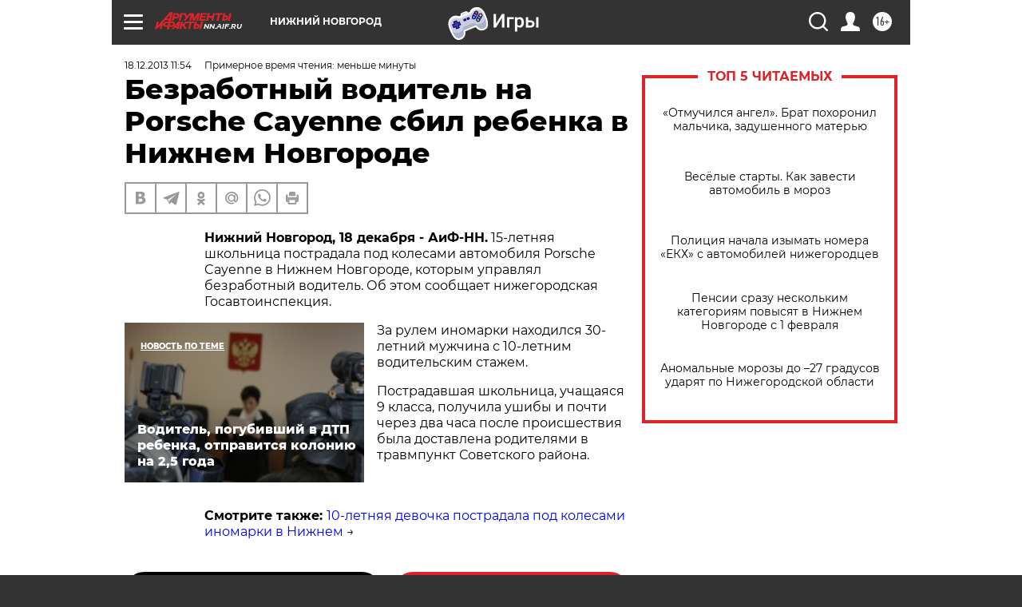

--- FILE ---
content_type: text/html
request_url: https://tns-counter.ru/nc01a**R%3Eundefined*aif_ru/ru/UTF-8/tmsec=aif_ru/995026837***
body_size: -71
content:
69317904697BF26FX1769730671:69317904697BF26FX1769730671

--- FILE ---
content_type: application/javascript
request_url: https://smi2.ru/counter/settings?payload=CIyLAhj4iazhwDM6JGE3ZTYzM2U2LTZlOWMtNDIzYy1hZjNhLWZiY2I1M2YyNzI0Ng&cb=_callbacks____0ml03y85q
body_size: 1520
content:
_callbacks____0ml03y85q("[base64]");